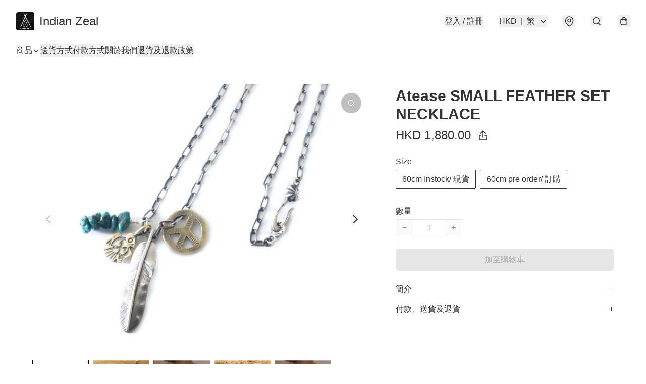

--- FILE ---
content_type: application/javascript
request_url: https://www.indianzeal.store/fb_pixel_page_view
body_size: -24
content:
(function initFBQ(){var fbPixelUserData = {};fbq('init', "1657455321060857", fbPixelUserData, { agent: 'plboutir' });fbq('track', "PageView", {}, { eventID: "b72698976ae644f286d0714faf2e2370" });}())